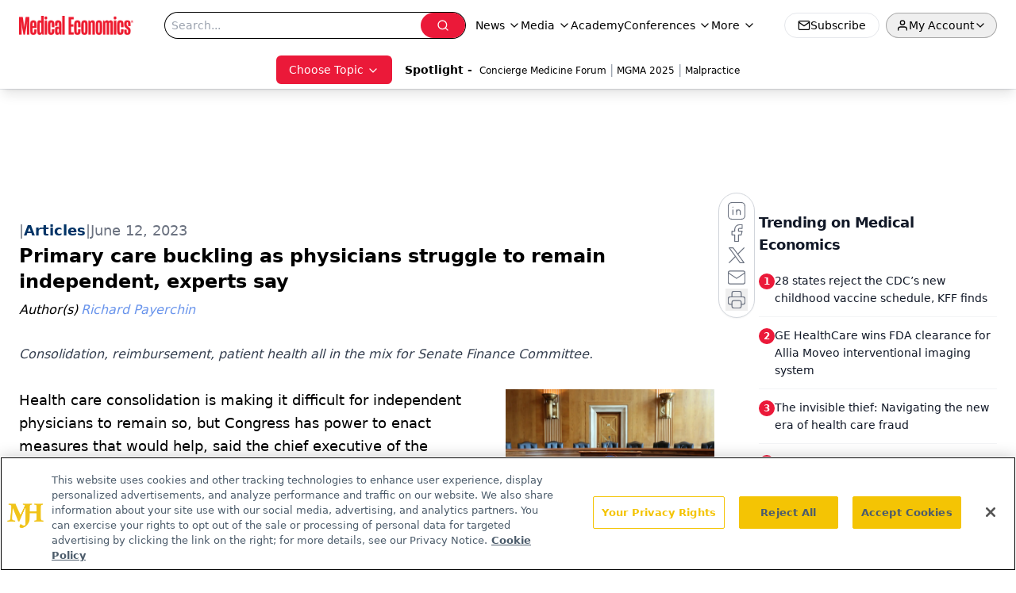

--- FILE ---
content_type: text/html; charset=utf-8
request_url: https://www.google.com/recaptcha/api2/aframe
body_size: 184
content:
<!DOCTYPE HTML><html><head><meta http-equiv="content-type" content="text/html; charset=UTF-8"></head><body><script nonce="AjOJ3-klq-mxDoUR0NvRzQ">/** Anti-fraud and anti-abuse applications only. See google.com/recaptcha */ try{var clients={'sodar':'https://pagead2.googlesyndication.com/pagead/sodar?'};window.addEventListener("message",function(a){try{if(a.source===window.parent){var b=JSON.parse(a.data);var c=clients[b['id']];if(c){var d=document.createElement('img');d.src=c+b['params']+'&rc='+(localStorage.getItem("rc::a")?sessionStorage.getItem("rc::b"):"");window.document.body.appendChild(d);sessionStorage.setItem("rc::e",parseInt(sessionStorage.getItem("rc::e")||0)+1);localStorage.setItem("rc::h",'1770114255015');}}}catch(b){}});window.parent.postMessage("_grecaptcha_ready", "*");}catch(b){}</script></body></html>

--- FILE ---
content_type: application/javascript
request_url: https://api.lightboxcdn.com/z9gd/43395/www.medicaleconomics.com/jsonp/z?cb=1770114241472&dre=l&callback=jQuery112409909049666383813_1770114241435&_=1770114241436
body_size: 1190
content:
jQuery112409909049666383813_1770114241435({"response":"N4IgTghgdgJiBcAmADAFgJyPQGhAFwGcEBGAdlOWONUVTIA5VcBzAUwHsFQBjdqPAJZRW.APq8YrBCAByAQRC4BAB2kBmAHTEArBs0A2eovwCAtq1EAvPlPgg55sAO4QA9DNYB3UQE12YAGtjczwwdnF2SQRtNW1cXgBXfjAAT1EoCHNpAFUoATxWGAACAGU8CAKiXAAbCvyEqPg1dA10fUQ4kETktIlbEGyS4zBWZgE-CMaQAHkACWNLFT7pVDVEHWNefiERPHTM.pl.PAALIodWJxdh0fGofay7aZPxzfyU6QBhdmqE0wAjBJVEDVPhjPANWwAWnommQyH0xAAvrgCAluNxWAQiPBQglWLgYBBpP9mAAqf5gMkQaoAHzkymU1VYAFJ.ngKaYKQQydx.hSEmSYNUACTIAB6ACsAH6mWnENTEDTIZXKlkAN2lMGlADNpconKYIKkSuwdXhPMbWAAVFLKVi0gBK7H-7DwLII0rAWvJrGl.y1AEcyZZaQAhapCAIs7hQIU8.4QXknXncMlQWmfE5hcwsvD-6rU7jSiAQaXMaUpWlG7jTEox1jUk7-4P.bUwGC8wNi8XcQswHUU5TUmC0gAiWICeHYyjZKeLMDTMDj.wE1L93DX3AAHmTlP6AkLG.80wJpSd5SqdBpSDHO55pdxBdxD9VpQl9cbBDSAJKSbY6s4dR8NSer.JYQr8hA.KBiWvLKD2MApgE9KMsyMZUhAzC0lCIBIkAA_","dre":"l","success":true});

--- FILE ---
content_type: application/javascript; charset=utf-8
request_url: https://www.medicaleconomics.com/_astro/id-layer.BOl7q8xC.js
body_size: 8106
content:
const __vite__mapDeps=(i,m=__vite__mapDeps,d=(m.f||(m.f=["_astro/InputPlugin.DWUbdbjD.js","_astro/jsx-runtime.D3GSbgeI.js","_astro/index.yBjzXJbu.js","_astro/index.HXEJb8BZ.js","_astro/_commonjsHelpers.D6-XlEtG.js","_astro/SelectPlugin.DKO-LwpC.js","_astro/CheckboxPlugin.Dbz0HnpM.js","_astro/RichContentPlugin.C8GGFZdh.js","_astro/useAuthStore.BnPPaOOT.js","_astro/authStore.CpKqn5P1.js","_astro/preload-helper.BlTxHScW.js","_astro/AuthCallback.Dl1HrYmK.js","_astro/tslib.es6.DCgJAGIv.js","_astro/index.BySSNVN3.js","_astro/md5.CpZxOG6Q.js","_astro/iframe.Ba-gtYpK.js","_astro/check-sister-site.xe1yjMSF.js","_astro/segmentApi.DB2jIwJl.js","_astro/form-assembly.sZhiku57.js","_astro/internal-link.OZJvfbmY.js","_astro/custom-link.DRlI8NqV.js","_astro/_slug_.8f23ce65.19vMbhlj.js","_astro/_slug_.DquC58Zs.css","_astro/index.CXOdIvep.js","_astro/index.KqMXKjf4.js"])))=>i.map(i=>d[i]);
import{j as s}from"./jsx-runtime.D3GSbgeI.js";import{r as c,R as $}from"./index.HXEJb8BZ.js";import{u as O}from"./useAuthStore.BnPPaOOT.js";import"./AuthCallback.Dl1HrYmK.js";import{_ as S}from"./preload-helper.BlTxHScW.js";import{P as K}from"./index.BySSNVN3.js";import"./md5.CpZxOG6Q.js";import{L as Y,I as z}from"./iframe.Ba-gtYpK.js";import{c as B}from"./check-sister-site.xe1yjMSF.js";import{l as Q}from"./segmentApi.DB2jIwJl.js";import V from"./form-assembly.sZhiku57.js";import X from"./internal-link.OZJvfbmY.js";import{s as ee}from"./_slug_.8f23ce65.19vMbhlj.js";import{r as te}from"./index.CXOdIvep.js";import{u as re}from"./authStore.CpKqn5P1.js";function se(r){if(typeof r=="number")return Number.isFinite(r)?r:null;if(typeof r=="string"){const t=r.trim(),o=t.endsWith("%")?parseFloat(t.slice(0,-1)):parseFloat(t);return Number.isFinite(o)?o:null}return null}function W(r){return typeof document>"u"?!1:document.cookie.split("; ").some(t=>t.trim().startsWith(`${r}=`))}function ie(r,t=1){if(typeof document>"u")return;const o=t*864e5,e=new Date(Date.now()+o).toUTCString();document.cookie=`${r}=1; expires=${e}; path=/; SameSite=Lax`}function ne(){const r=document.documentElement,t=window.scrollY??r.scrollTop??0,o=r.scrollHeight??document.body.scrollHeight??0,e=r.clientHeight??window.innerHeight??0,i=Math.max(0,o-e);return i===0?100:t/i*100}function oe({conditions:r=[],children:t}){const{isAuthenticated:o,isProfileComplete:e,isLoadingProfile:i,isLoadingProfileMapping:n,profile:l,profileMapping:d}=O({brandSpecific:!0,onlyCurrentBrand:!0}),[u,y]=c.useState(!1);console.log("isProfileComplete:",e);const h=c.useMemo(()=>r.some(p=>p.conditionType==="scrollPercentage"),[r]);c.useMemo(()=>r.some(p=>p.conditionType==="isProfileComplete"),[r]);const E=c.useCallback(()=>{if(typeof window>"u"||typeof document>"u")return!1;for(const p of r)switch(p.conditionType){case"loggedIn":if(p.value!==o)return!1;break;case"scrollPercentage":{const x=se(p.value);if(x==null||ne()<x)return!1;break}case"cookieCheck":{const x=W(p.name);if(p.mode==="exists"&&!x||p.mode==="notExists"&&x)return!1;break}case"isProfileComplete":if(i||n||!l||!d||p.value!==e)return!1;break}return!0},[r,o,e,i,n,l,d]);return c.useEffect(()=>{const p=()=>{const b=E();return y(b),b&&r.forEach(v=>{v.conditionType==="cookieCheck"&&v.setOnPass&&!W(v.name)&&ie(v.name,v.days)}),b};if(p(),!h)return;const x=()=>{p()&&(window.removeEventListener("scroll",x),window.removeEventListener("resize",x))};return window.addEventListener("scroll",x,{passive:!0}),window.addEventListener("resize",x),()=>{window.removeEventListener("scroll",x),window.removeEventListener("resize",x)}},[E,r]),u?s.jsx(s.Fragment,{children:t}):null}const le=(r,t)=>{switch(r.type){case"required":return t==null||t===""||Array.isArray(t)&&t.length===0||t===!1?r.message||"This field is required.":void 0;default:return}},M=async(r,t,o)=>{if(!(!r.validators||r.validators.length===0))for(const e of r.validators){const i=le(e,t);if(i)return i}},ae=async(r,t,o)=>{const e={};for(const i of r.fields)if(i.type==="row")for(const n of i.columns){if(o&&!o.has(n.id))continue;const l=await M(n,t[n.id]);l&&(e[n.id]=l)}else if(i.type!=="richContent"&&"id"in i){if(o&&!o.has(i.id))continue;const n=await M(i,t[i.id]);n&&(e[i.id]=n)}return{errors:e}};function H(r,t){const{operator:o,value:e}=r;switch(o){case"equals":return Array.isArray(t)?t.includes(e):String(t)===String(e);case"notEquals":return Array.isArray(t)?!t.includes(e):String(t)!==String(e);case"contains":return Array.isArray(t)?t.some(i=>String(i).toLowerCase().includes(String(e).toLowerCase())):String(t).toLowerCase().includes(String(e).toLowerCase());case"notContains":return Array.isArray(t)?!t.some(i=>String(i).toLowerCase().includes(String(e).toLowerCase())):!String(t).toLowerCase().includes(String(e).toLowerCase());case"isEmpty":return Array.isArray(t)?t.length===0:!t||t==="";case"isNotEmpty":return Array.isArray(t)?t.length>0:!!t&&t!=="";case"isChecked":return Array.isArray(t)?t.length>0:t===!0||t==="true";case"isNotChecked":return Array.isArray(t)?t.length===0:t===!1||t==="false"||!t;default:return!0}}function ce(r,t){const{conditions:o,conditionLogic:e}=r;return e==="AND"?o.every(i=>{const n=t[i.fieldId];return H(i,n)}):o.some(i=>{const n=t[i.fieldId];return H(i,n)})}function q(r,t,o){const e=new Set;if(!r||r.length===0)return e;const i=new Map;return t&&t.forEach(n=>{i.set(n.groupId,n.fieldIds)}),r.forEach(n=>{const l=ce(n,o);let d=[];n.targetType==="group"&&n.targetGroupId?d=i.get(n.targetGroupId)||[]:n.targetType==="fields"&&n.targetFieldIds&&(d=n.targetFieldIds),n.action==="hide"?l&&d.forEach(u=>e.add(u)):l||d.forEach(u=>e.add(u))}),e}function de(r,t,o,e){return c.useMemo(()=>{const i=q(o,e,t);return r.map(n=>{if(n.type==="row"){const l=n.columns.filter(d=>!i.has(d.id));return l.length===0?null:{...n,columns:l}}return n.type==="richContent"?n:"id"in n&&i.has(n.id)?null:n}).filter(Boolean)},[r,t,o,e])}function ue(r,t,o,e){const i=new Set,n=q(o,e,t);return r.forEach(l=>{if(l.type==="row")l.columns.forEach(d=>{n.has(d.id)||i.add(d.id)});else if(l.type!=="richContent"&&"id"in l){if(n.has(l.id))return;i.add(l.id)}}),i}function fe(r,t){const{profile:o}=O({brandSpecific:!0,onlyCurrentBrand:!0}),e=c.useMemo(()=>{if(!o||Object.keys(o).length===0)return{};const f=o;let m={};return f.brandSpecific&&typeof f.brandSpecific=="object"&&Object.values(f.brandSpecific).forEach(a=>{a&&typeof a=="object"&&(m={...m,...a})}),{...f.common||{},...f.shared||{},...m}},[o]),i=c.useMemo(()=>{const f={};return r.fields.forEach(m=>{if(m.type==="row")m.columns.forEach(a=>{a.id&&(f[a.id]=t?.[a.id]??a.defaultValue??(a.type==="checkboxMultiple"?!1:""))});else{if(m.type==="richContent")return;"id"in m&&m.id&&(f[m.id]=t?.[m.id]??m.defaultValue??(m.type==="checkboxMultiple"?!1:""))}}),f},[r,t]),[n,l]=c.useState(i),[d,u]=c.useState({}),[y,h]=c.useState(void 0),[E,p]=c.useState(r.fields),[x,b]=c.useState(!1),v=de(E,n,r.visibilityRules,r.fieldGroups),N=c.useRef({}),j=c.useRef({}),_=c.useCallback(f=>m=>{N.current[f]=m},[]);c.useEffect(()=>{i&&l(i)},[i]),c.useEffect(()=>{e&&(r.renderOnlyMissingInfo||l(f=>({...f,...e})),r.renderOnlyMissingInfo&&p(()=>{const f=r.fields.filter(m=>m.type==="row"?m.columns.some(a=>!e?.[a.id]):!e?.[m.id]);return f.length?[f[0]]:[]}))},[e]),c.useEffect(()=>{r.saveFieldInfo&&localStorage.length&&Object.keys(i).forEach(m=>{localStorage.getItem(m)&&l(a=>({...a,[m]:localStorage.getItem(m)}))})},[]);const I=c.useCallback(async()=>{const f=ue(r.fields,n,r.visibilityRules,r.fieldGroups),{errors:m,formError:a}=await ae(r,n,f);return u(m),h(a),{e:m,fe:a}},[r,n]),A=c.useCallback(async(f,m)=>{if(l(a=>({...a,[f]:m})),r.saveFieldInfo){j.current[f]&&clearTimeout(j.current[f]);const a=setTimeout(()=>{localStorage.setItem(f,m)},1e4);j.current[f]=a}if(r.validateOnChange){let a=r.fields.find(k=>k.type!=="row"&&k.id===f);if(!a){for(const k of r.fields)if(k.type==="row"){const L=k.columns.find(g=>g.id===f);if(L){a=L;break}}}if(a){const k=await M(a,m,{...n});u(L=>({...L,[f]:k}))}}},[r,n]),w=c.useCallback((f,m)=>async a=>{a&&a.preventDefault(),b(!0);const{e:k}=await I();if(Object.values(k).some(Boolean)){m?.(k),b(!1);return}try{await f(n)}finally{b(!1)}},[I,n]);return{values:n,errors:d,formError:y,submitting:x,handleChange:A,handleSubmit:w,validate:I,registerRef:_,fields:v}}const me={text:()=>S(()=>import("./InputPlugin.DWUbdbjD.js"),__vite__mapDeps([0,1,2,3,4])),email:()=>S(()=>import("./InputPlugin.DWUbdbjD.js"),__vite__mapDeps([0,1,2,3,4])),number:()=>S(()=>import("./InputPlugin.DWUbdbjD.js"),__vite__mapDeps([0,1,2,3,4])),file:()=>S(()=>import("./InputPlugin.DWUbdbjD.js"),__vite__mapDeps([0,1,2,3,4])),textarea:()=>S(()=>import("./InputPlugin.DWUbdbjD.js"),__vite__mapDeps([0,1,2,3,4])),state:()=>S(()=>import("./SelectPlugin.DKO-LwpC.js"),__vite__mapDeps([5,1,2])),dropdown:()=>S(()=>import("./SelectPlugin.DKO-LwpC.js"),__vite__mapDeps([5,1,2])),radio:()=>S(()=>import("./InputPlugin.DWUbdbjD.js"),__vite__mapDeps([0,1,2,3,4])),checkboxMultiple:()=>S(()=>import("./CheckboxPlugin.Dbz0HnpM.js"),__vite__mapDeps([6,1,2])),richContent:()=>S(()=>import("./RichContentPlugin.C8GGFZdh.js"),__vite__mapDeps([7,1,2,3,4,8,9,10,11,12,13,14,15,16,17,18,19,20,21,22,23,24]))},xe=({errors:r,title:t="Please fix the following"})=>{const o=Object.entries(r).filter(([,e])=>!!e);return o.length===0?null:s.jsxs("div",{role:"alert",className:"mb-4 rounded-xl border border-red-300 bg-red-50 p-3 text-red-800",children:[s.jsx("strong",{className:"block mb-1",children:t}),s.jsx("ul",{className:"list-disc pl-5",children:o.map(([e,i])=>s.jsx("li",{children:s.jsx("a",{href:`#${e}`,className:"underline",children:i})},e))})]})},D=r=>{const{value:t,alt:o=""}=r;return t?s.jsx("div",{className:"flex-none relative text-center",children:s.jsx("img",{className:"object-contain",src:t.imgUrl,width:t.width,height:t.height,alt:t?.alt?t.alt:o,title:t?.alt?t.alt:o})}):null},he=r=>{const{node:{FormID:t,needSegmentSupport:o=!1}}=r;return s.jsx("div",{className:"h-[100%]",id:t})};function U(r=[]){return r.map(t=>t._type!=="block"||!t.children?"":t.children.map(o=>o.text).join("")).join(`

`)}const pe=r=>{const{value:t,client:o}=r;if(!t.imgUrl)return null;let{caption:e,imgcaption:i,alt:n,widthP:l,alignment:d="",disableTextWrap:u,disableLightBox:y,link:h,class_name:E="",blank:p}=t;const[x,b]=c.useState(!1),[v,N]=c.useState("");d&&(d=d.trim()),l||(l="auto");const j=t.imgUrl;let _=new RegExp(/[^\s]+(.*?).(jpg|jpeg|png|gif|JPG|JPEG|PNG|GIF)$/);h&&_.test(h)&&(h="");const I=c.useCallback(w=>{N(w.imgUrl),b(!0)},[t]),A=u?`w-[100%] float-${d} clear-both`:"";return s.jsxs("div",{className:`${d===""?"flex justify-center":`${A}`}`,children:[s.jsxs("div",{onClick:()=>I(t),className:`${E} figure
          ${E==="disableMaxWidth"?"max-w-none":"2xl:max-w-[700px] sm:max-w-[525px] max-w-full"}
          ${u?"float-none":d==="left"?"sm:float-left mr-6 mb-6 clear-both":d==="right"?"sm:float-right ml-6 mb-6 clear-both":"sm:mx-auto mb-4"}
          ${l==="auto"&&(!d||d=="")?"sm:w-[30%]":"w-full"}
          ${y?"":"cursor-pointer"}
        `,style:l!=="auto"&&!u?{width:`${l}%`}:void 0,children:[h?s.jsxs("a",{target:p?"_blank":"_self",href:h,children:[s.jsx(D,{value:t,alt:n||(i?.length?U(i):"")}),e&&s.jsx("p",{className:"text-gray-500 italic text-sm",children:e}),i&&s.jsx("div",{id:"image-caption",className:"text-gray-500 italic",children:s.jsx(P,{client:o,data:i})})]}):s.jsxs(s.Fragment,{children:[s.jsx(D,{value:t,alt:n||(i?.length?U(i):"")}),e&&s.jsx("p",{className:"text-gray-500 italic text-sm",children:e}),i&&s.jsx("div",{id:"image-caption",className:"text-gray-500 italic",children:s.jsx(P,{client:o,data:i})})]}),s.jsx(Y,{showLightbox:x,lightboxImgSrc:j,disableLightBox:y,closeLightbox:()=>{N(""),b(!1)}})]}),s.jsx("style",{children:`
          #image-caption p{
            font-size: 12px;
            max-width: 100%;
            margin: 0 auto;
            text-align: center;
          }
          @media (max-width: 500px) {
            .figure {
             width: 95% !important;
            }
          }
          `})]})},ge=r=>{const t=/([a-zA-Z0-9._%+-]+@[a-zA-Z0-9.-]+\.[a-zA-Z]{2,})/,o=r.match(t);return o?o[1]:null},be=r=>/^[a-zA-Z0-9._%+-]+@[a-zA-Z0-9.-]+\.[a-zA-Z]{2,}$/.test(r);function C({children:r,href:t,...o}){function e(){Q(i)}if(!t)return s.jsx($.Fragment,{children:r});let i=t;if(!t.startsWith("mailto:")){const n=ge(t);n&&be(n)&&(i=`mailto:${n}`)}return s.jsx(s.Fragment,{children:$.isValidElement(r)?$.cloneElement(r,{onClick:e}):s.jsx("a",{href:i,...o,onClick:e,children:r})})}const ye=r=>!!/https?:\/\/((?:[\w\d-]+\.)+[\w\d]{2,})|http?:\/\/((?:[\w\d-]+\.)+[\w\d]{2,})|(^mailto)|(^tel)/i.test(r),je=r=>{const t=document.getElementById(r);if(t){const o=window.scrollY+t.getBoundingClientRect().top,e=document.getElementsByTagName("header")[0];if(e){const i=e.offsetHeight;window.scrollTo(0,o-i)}else window.scrollTo(0,o)}},R=({value:r,children:t})=>{if(!t||t.length===0)return null;if(r._type&&r._type==="link")return s.jsx(C,{target:r.blank?"_blank":"_self",href:`${r.href}`,...r.color&&r.color.hex&&{style:{color:r.color.hex}},children:t[0]});if(r._type&&r._type==="emailAddress")return s.jsx(C,{href:`mailto:${r.emailAdd}`,...r.color&&r.color.hex&&{style:{color:r.color.hex}},children:t[0]});if(r._type&&r._type==="phoneNumber")return s.jsx(C,{href:`${r.telNumber.trim().replace(/-/g,"")}`,...r.color&&r.color.hex&&{style:{color:r.color.hex}},children:t[0]});const{markType:o,markKey:e}=r,i=r.markDef?.color||!1,n=r.markDef?.href;if(o&&o==="emailAddress")return s.jsx(C,{href:`mailto:${n}`,...i&&i.hex&&{style:{color:i.hex}},children:t[0].text});if(o&&o==="phoneNumber")return s.jsx(C,{href:`${n.trim().replace(/-/g,"")}`,...i&&i.hex&&{style:{color:i.hex}},children:t[0].text});const[l,d]=c.useState(null);let u=n,y=!1;u&&(y=ye(u),u.includes("www.")&&!u.includes("http")&&(u="https://"+u,y=!0),u.includes("https:/www.")&&(u=u.replace("https:/www","https://www."),y=!0),u.includes("@")&&!u.includes("mailto:")&&u.length>=5&&u.includes(".")&&(u="mailto:"+u,y=!0),u.includes("http://")&&(y=!0),u.includes("http://sites/default")&&(u=null));const[h,E]=c.useState(u);c.useEffect(()=>{window.location.href&&!l&&d(window.location.host.replace("www.",""))},[]);const p=(b,v)=>(b&&!y||b&&B(b),"");if(h&&h.charAt(0)==="#"){let b=h.slice(1);return e&&(b=`${b}-${e}`),s.jsx(C,{onClick:()=>je(b),children:t[0].text})}const x=`${h&&p(h)} ${h&&!B(h)?"noreferrer noopener":""}`;return h?x.trim().length>0?s.jsx(C,{href:y?h:`/${h}`,rel:x.trim(),target:"_self",...i&&i.hex&&{style:{color:i.hex}},children:t?.[0]?.text}):s.jsx(C,{href:y?h:`/${h}`,target:"_self",...i&&i.hex&&{style:{color:i.hex}},children:t?.[0]?.text}):t},we=({client:r,articleId:t,alt:o})=>({types:{undefined:()=>null,null:()=>null,image:({value:e})=>s.jsx(D,{value:e,alt:o}),figure:({value:e})=>s.jsx(pe,{value:e,client:r}),multifigure:({value:e})=>"MultiFigurePlugin",formassembly:({value:e})=>s.jsx(V,{node:e}),iframe:({value:e})=>s.jsx(z,{node:e}),dsoFormIframe:({value:e})=>s.jsx(z,{node:e}),digiohSmartTag:({value:e})=>s.jsx(he,{node:e}),brtag:()=>s.jsx("br",{}),hrtag:()=>s.jsx("hr",{className:"h-0.5 my-4 bg-primary border-none"})},marks:{superscript:({children:e})=>s.jsx("sup",{className:"text-inherit",children:e}),subscript:({children:e})=>s.jsx("sub",{className:"text-inherit",children:e}),sup:({children:e})=>s.jsx("sup",{className:"text-inherit",children:e}),sub:({children:e})=>s.jsx("sub",{className:"text-inherit",children:e}),link:({children:e,value:i})=>s.jsx(R,{children:e,value:i,articleId:t}),internalLink:({children:e,value:i})=>s.jsx(X,{children:e,value:i,articleId:t}),emailAddress:({children:e,value:i})=>s.jsx(R,{children:e,value:i,articleId:t,type:"emailAddress"}),phoneNumber:({children:e,value:i})=>s.jsx(R,{children:e,value:i,articleId:t,type:"phoneNumber"}),alignleft:({children:e})=>s.jsx("div",{style:{textAlign:"left"},children:e}),alignright:({children:e})=>s.jsx("div",{style:{textAlign:"right"},children:e}),aligncenter:({children:e})=>s.jsx("div",{style:{textAlign:"center"},children:e}),alignjustify:({children:e})=>s.jsx("div",{style:{textAlign:"justify"},children:e}),coloredText:e=>{const{children:i}=e,{color:n}=e.value;return s.jsx("span",{style:{color:n?n.hex:""},children:i})},fontSize:e=>{const{children:i}=e,{fontSize:n}=e.value;return s.jsx("span",{style:{fontSize:n||""},children:i})}},list:{bullet:({children:e})=>s.jsx("ul",{className:"mb-2 ml-4",children:e}),number:({children:e})=>s.jsx("ol",{className:"mb-2 ml-4",children:e})},block:{h1:({children:e})=>s.jsx("h1",{className:"text-3xl font-semibold mb-3",children:e}),h2:({children:e})=>s.jsx("h2",{className:"text-2xl font-semibold mb-3",children:e}),h3:({children:e})=>s.jsx("h3",{className:"text-xl font-semibold mb-2",children:e}),h4:({children:e})=>s.jsx("h4",{className:"text-lg font-semibold mb-2",children:e}),h5:({children:e})=>s.jsx("h5",{className:"text-md font-medium mb-2",children:e}),h6:({children:e})=>s.jsx("h6",{className:"text-sm font-medium mb-2",children:e}),normal:({children:e})=>s.jsx("p",{className:"mb-2",children:e}),a:({children:e})=>s.jsx("a",{className:"underline text-blue-500",children:e})},listItem:{bullet:({children:e,index:i,value:n})=>{const l=n.level||1;return s.jsx("li",{className:l===2?"list-[circle] ml-16":"list-disc ml-8",children:e},i)},number:({children:e,index:i})=>s.jsx("li",{className:"list-decimal ml-8",children:e},i)}}),P=r=>{const{data:t,client:o,config:e,targeting:i,mediaSeries:n,host:l,articleId:d,alt:u,onVote:y,showVotes:h,settings:E,drupalLeadSettings:p}=r;return t?.length&&(Math.floor(t.length/2.5),t.forEach(x=>x?.listItem&&(x.listItem==="bullet"||x.listItem==="number")?!0:null)),Array.isArray(t)&&t?.forEach(x=>x?.listItem&&(x.listItem==="bullet"||x.listItem==="number")?!0:null),s.jsx("div",{className:ee.blockContent,children:s.jsx(K,{value:t,components:we({client:o,articleId:d,alt:u})})})},Ee=({schema:r,widgets:t,className:o,style:e,initialValues:i,onSubmit:n,client:l,belowFieldsChildren:d})=>{const[u,y]=c.useState(!1);c.useEffect(()=>{y(!0)},[]);const{values:h,errors:E,formError:p,submitting:x,handleChange:b,handleSubmit:v,registerRef:N,fields:j}=fe(r,i),_=c.useMemo(()=>{const w=Object.entries(me),f={};for(const[m,a]of w)f[m]=c.lazy(a);return f},[]),I=async w=>{await n?.(w)},A=w=>{console.log("Form submission failed with errors:",w)};return u?!j||j.length===0?null:s.jsxs("form",{onSubmit:v(I,A),className:o,style:e,children:[s.jsx(xe,{errors:E}),p&&s.jsx("div",{role:"alert",className:"mb-4 rounded-xl border border-red-300 bg-red-50 p-3 text-red-800",children:p}),s.jsx("div",{className:"grid grid-cols-1 gap-4",children:j&&j.map((w,f)=>{if(w.type==="richContent"){const g=_.richContent??null;return g?s.jsx("div",{className:"col-span-full",children:s.jsx(c.Suspense,{fallback:s.jsx("div",{className:"h-8 bg-gray-100 animate-pulse rounded"}),children:s.jsx(g,{field:w,client:l})})},`richContent-${f}`):null}if(w.type==="row")return s.jsx("div",{className:"flex flex-col gap-4 sm:flex-row sm:gap-4",children:w.columns.map(g=>{const G=_[g.type]??null,F=E[g.id],Z=g.validators?.some(T=>T.type==="required"),J=g.width||"50%";return s.jsxs("div",{className:"flex flex-col gap-1 flex-1 sm:flex-initial",style:{flexBasis:J,minWidth:"0"},children:[g.type!=="checkboxMultiple"&&s.jsxs("label",{htmlFor:g.id,className:"font-medium",children:[g.label,Z&&s.jsx("span",{className:"ml-1 text-red-500",children:"*"})]}),g.fieldDescription&&l&&s.jsx("div",{className:"text-sm text-gray-600",children:s.jsx(P,{data:g.fieldDescription,client:l})}),s.jsx(c.Suspense,{fallback:s.jsx("div",{children:"Loading..."}),children:s.jsx(G,{field:g,value:h[g.id],error:F,onChange:T=>b(g.id,T),registerRef:N(g.id)})}),g.helpText&&s.jsx("p",{className:"text-sm text-gray-500",children:g.helpText}),F&&s.jsx("p",{id:`${g.id}-error`,className:"text-sm text-red-600",children:F})]},g.id)})},`row-${f}`);const m=_[w.type]??null,a=w,k=E[a.id],L=a.validators?.some(g=>g.type==="required");return s.jsxs("div",{className:"flex flex-col gap-1",children:[a.type!=="checkboxMultiple"&&s.jsxs("label",{htmlFor:a.id,className:"font-medium",children:[a.label,L&&s.jsx("span",{className:"ml-1 text-red-500",children:"*"})]}),a.fieldDescription&&l&&s.jsx("div",{className:"text-sm text-gray-600",children:s.jsx(P,{data:a.fieldDescription,client:l})}),s.jsx(c.Suspense,{fallback:s.jsx("div",{children:"Loading..."}),children:s.jsx(m,{field:w,value:h[a.id],error:k,onChange:g=>b(a.id,g),registerRef:N(a.id)})}),a.helpText&&s.jsx("p",{className:"text-sm text-gray-500",children:a.helpText}),k&&s.jsx("p",{id:`${a.id}-error`,className:"text-sm text-red-600",children:k})]},a.id)})}),d,s.jsx("div",{className:"mt-6 flex items-center gap-3",children:s.jsx("button",{type:"submit",disabled:x,className:"inline-flex h-10 items-center justify-center gap-2 rounded-lg bg-primary px-4 text-sm font-semibold text-white shadow-sm transition hover:bg-primary/90 focus:outline-none focus:ring-4 focus:ring-primary/20 disabled:cursor-not-allowed disabled:opacity-60",children:x?"Processing...":r.submitButtonText||"Submit"})})]}):s.jsx("form",{className:o,style:e,children:s.jsx("div",{className:"grid grid-cols-1 gap-4",children:s.jsxs("div",{className:"animate-pulse space-y-4",children:[s.jsx("div",{className:"h-10 bg-gray-200 rounded"}),s.jsx("div",{className:"h-10 bg-gray-200 rounded"}),s.jsx("div",{className:"h-10 bg-gray-200 rounded"})]})})})};function ve({open:r,children:t,blurPx:o=6,dimOpacity:e=.5,initialScale:i=.95,durationMs:n=300,closeOnEsc:l=!0,className:d="",renderCloseButton:u=!1}){const[y,h]=c.useState(!1),[E,p]=c.useState(!0),x=c.useRef(null),b=()=>p(!1);if(c.useEffect(()=>(h(!0),()=>h(!1)),[]),c.useEffect(()=>{if(r)p(!0);else{const j=setTimeout(()=>p(!1),n);return()=>clearTimeout(j)}},[r,n]),c.useEffect(()=>{if(r)return x.current?.focus(),()=>{}},[r]),c.useEffect(()=>{if(!r||!l)return;const j=_=>{_.key==="Escape"&&b?.()};return window.addEventListener("keydown",j),()=>window.removeEventListener("keydown",j)},[r,l,b]),!y||!E)return null;const v=r?1:0,N=r?1:i;return te.createPortal(s.jsxs("div",{"aria-hidden":!r,id:"blur-focus-pull-wrapper",className:"fixed inset-0 z-[1000]",style:{pointerEvents:r?"auto":"none"},children:[s.jsx("div",{className:"absolute inset-0",style:{transition:`opacity ${n}ms ease`,opacity:v,backdropFilter:`blur(${o}px)`,WebkitBackdropFilter:`blur(${o}px)`,backgroundColor:`rgba(0,0,0,${e})`}}),s.jsx("div",{className:"absolute inset-0 grid place-items-center p-4",children:s.jsxs("div",{role:"dialog","aria-modal":"true",ref:x,className:"w-full max-w-lg rounded-2xl bg-white shadow-2xl ring-1 ring-black/5 outline-none p-8 transition-transform transition-opacity "+d,style:{transform:`scale(${N})`,opacity:v,transitionDuration:`${n}ms`},onClick:j=>j.stopPropagation(),children:[u&&s.jsx("button",{type:"button",onClick:b,className:"absolute top-3 right-3 rounded-full p-2 text-gray-500 hover:text-gray-800 hover:bg-gray-100 focus:outline-none focus:ring-2 focus:ring-blue-500 transition","aria-label":"Close dialog",children:s.jsx("svg",{className:"h-5 w-5",fill:"none",stroke:"currentColor",viewBox:"0 0 24 24",children:s.jsx("path",{strokeLinecap:"round",strokeLinejoin:"round",strokeWidth:2,d:"M6 18L18 6M6 6l12 12"})})}),t]})})]}),document.body)}function ke(r,t){const o={};return Object.entries(r).forEach(([e,i])=>{i.forEach(({fieldName:n,brand:l})=>{if(!(n in t))return;const d=t[n];d==null||d===""||(o[e]||(o[e]={}),o[e][n]=d)})}),o}const ze=({formSchema:r,conditions:t})=>{r.renderOnlyMissingInfo=!0;const{profileMapping:o}=O(),[e,i]=c.useState(!0),n=async l=>{console.log("running handleFormSubmit");const d=ke(o,l);await re(d),i(!1)};return e?s.jsx(oe,{conditions:t,children:s.jsxs(ve,{durationMs:3600,renderCloseButton:!0,open:e,onClose:()=>i(!1),children:[s.jsxs("div",{className:"flex items-center gap-3 mb-8",children:[s.jsx("div",{className:"flex h-10 w-10 items-center justify-center rounded-xl bg-primary/10 text-primary",children:s.jsx("svg",{className:"h-5 w-5",fill:"none",stroke:"currentColor",viewBox:"0 0 24 24",children:s.jsx("path",{strokeLinecap:"round",strokeLinejoin:"round",strokeWidth:2,d:"M16 7a4 4 0 11-8 0 4 4 0 018 0zM12 14a7 7 0 00-7 7h14a7 7 0 00-7-7z"})})}),s.jsx("div",{className:"min-w-0",children:s.jsx("h2",{id:"profile-modal-title",className:"truncate text-lg font-semibold text-gray-900",children:"Update Profile"})})]}),s.jsx(Ee,{schema:r,onSubmit:n})]})}):null};export{P as B,ze as P};
